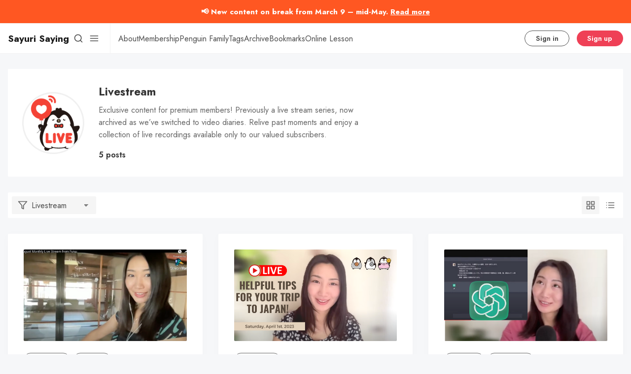

--- FILE ---
content_type: text/html; charset=utf-8
request_url: https://www.sayurisaying.com/tag/livestream/
body_size: 11945
content:
<!DOCTYPE html>
<html lang="en" data-grid-columns="3" data-color-scheme="system">
  <head>
    <meta charset="utf-8">
    <meta http-equiv="X-UA-Compatible" content="IE=edge">

    <title>Livestream - Sayuri Saying</title>

    <meta name="HandheldFriendly" content="True" />
    <meta name="viewport" content="width=device-width, initial-scale=1.0" />
    

    <link rel="preload" href="https://www.sayurisaying.com/assets/dist/app.min.js?v=aa1006cfd5" as="script">
    <link rel="preload" href="https://www.sayurisaying.com/assets/dist/app.min.css?v=aa1006cfd5" as="style">
    <link rel="preconnect" href="https://fonts.googleapis.com">
    <link rel="preconnect" href="https://fonts.gstatic.com" crossorigin>

        <link rel="preload stylesheet" href="https://fonts.googleapis.com/css2?family=Jost:wght@300;400;500;600;700;800&display=swap" 
              as="style" onload="this.onload=null;this.rel='stylesheet'" crossorigin>

        <noscript>
          <link href="https://fonts.googleapis.com/css2?family=Jost:wght@300;400;500;600;700;800&display=swap" rel="stylesheet">
        </noscript>





    <script async src="https://www.sayurisaying.com/assets/dist/app.min.js?v=aa1006cfd5"></script>

    <link rel="stylesheet" type="text/css" href="https://www.sayurisaying.com/assets/dist/app.min.css?v=aa1006cfd5" />

    <!--cssential--><style></style><!--/cssential-->

    <script>
  // Basic Config
  let CONFIG = {
    GHOST_URL: `https://www.sayurisaying.com`, 
    GHOST_KEY: ``,
    GHOST_SEARCH_IN_CONTENT: false,
    GHOST_VERSION: 'v5.0', /* Ghost version */
    GHOST_SEARCH_LIMIT: 8, /* Search result limit */
    DEFAULT_VIEW_TYPE: `grid`,
    DEFAULT_GRID_COLUMNS: 3, /* Nr of columns for post cards. Possible values 2 or 3. */
    DEFAULT_COLOR_SCHEME: `System`,
    ENABLE_COLOR_SCHEME_PICKER: true, /* Enable Color cheme picker */
    ENABLE_IMAGE_LIGHTBOX: !!`true`,
    ENABLE_SCROLL_TO_TOP: true, /* Enable Scroll Top Button */
    ENABLE_FILTER: true, /* Enable filter feature on homepage */
    ENABLE_HYPHENS: false, /* Enable hyphens */
    ENABLE_PWA: false, /* Enable PWA - Progressive Web App */
    ENABLE_STICKY_HEADER: !!``,
    ENABLE_MENU_AUTO_CLOSE: true, /* Auto close menu when clicking outside of it */
    DISQUS_SHORTNAME: 'biron-demo', /* Replace 'biron-demo' with your disqus account shortname */
    COVE_ID: '9a56f94608ec8169ab6bb801d004f591', /* To use Cove, replace the below id with your cove publication id*/
    OPEN_LINKS_IN_NEW_TAB: !!``,
  }

  // Color schemes, you can either modify the existing ones or add new ones
  const COLOR_SCHEMES = [
    {
      "id": "light",
      "name": "Light",
      "colors": {
        "primary": "var(--ghost-accent-color)",
        "secondary": "#f77a3b",
        "text": "hsl(0, 0%, 10%)",
        "text_acc_1": "hsl(0, 0%, 20%)",
        "text_acc_2": "hsl(0, 0%, 30%)",
        "text_acc_3": "hsl(0, 0%, 40%)",
        "text_reverse": "hsl(0, 0%, 90%)",
        "bg": "hsl(0, 100%, 100%)",
        "bg_body": "hsl(219,23%,97%)",
        "bg_acc_1": "hsl(0, 0%, 98%)",
        "bg_acc_2": "hsl(0, 0%, 96%)",
        "bg_acc_3": "hsl(0, 0%, 94%)",
        "bg_reverse": "hsl(0, 0%, 10%)",
        "neutral": "hsl(0, 0%, 50%)",
        "border": "hsl(0, 0%, 95%)"
      }
    },
    {
      "id": "dark",
      "name": "Dark",
      "colors": {
        "primary": "var(--ghost-accent-color)",
        "secondary": "#f77a3b",
        "text": "hsl(0, 0%, 90%)",
        "text_acc_1": "hsl(0, 0%, 80%)",
        "text_acc_2": "hsl(0, 0%, 70%)",
        "text_acc_3": "hsl(0, 0%, 60%)",
        "text_reverse": "hsl(0, 0%, 10%)",
        "bg": "hsl(0, 0%, 8%)",
        "bg_body": "hsl(0, 0%, 3%)",
        "bg_acc_1": "hsl(0, 0%, 10%)",
        "bg_acc_2": "hsl(0, 0%, 12%)",
        "bg_acc_3": "hsl(0, 0%, 15%)",
        "bg_reverse": "hsl(0, 0%, 90%)",
        "neutral": "hsl(0, 0%, 50%)",
        "border": "hsl(0, 0%, 15%)"
      }
    }, 
    {
      "id": "whitesmoke",
      "name": "Whitesmoke",
      "colors": {
        "primary": "var(--ghost-accent-color)",
        "secondary": "#f77a3b",
        "text": "hsl(34, 36%, 10%)",
        "text_acc_1": "hsl(34, 36%, 20%)",
        "text_acc_2": "hsl(34, 36%, 30%)",
        "text_acc_3": "hsl(34, 36%, 40%)",
        "text_reverse": "hsl(34, 36%, 90%)",
        "bg": "hsl(34, 36%, 96%)",
        "bg_body": "hsl(34, 36%, 93%)",
        "bg_acc_1": "hsl(34, 36%, 90%)",
        "bg_acc_2": "hsl(34, 36%, 88%)",
        "bg_acc_3": "hsl(34, 36%, 85%)",
        "bg_reverse": "hsl(34, 36%, 10%)",
        "neutral": "hsl(34, 36%, 50%)",
        "border": "hsl(34, 36%, 85%)"
      }
    }, 
    {
      "id": "midnight",
      "name": "Midnight",
      "colors": {
        "primary": "var(--ghost-accent-color)",
        "secondary": "#f77a3b",
        "text": "hsl(250, 63%, 90%)",
        "text_acc_1": "hsl(250, 63%, 85%)",
        "text_acc_2": "hsl(250, 63%, 80%)",
        "text_acc_3": "hsl(250, 63%, 75%)",
        "text_reverse": "hsl(250, 63%, 10%)",
        "bg": "hsl(250, 63%, 10%)",
        "bg_body": "hsl(250, 63%, 5%)",
        "bg_acc_1": "hsl(250, 63%, 15%)",
        "bg_acc_2": "hsl(250, 63%, 20%)",
        "bg_acc_3": "hsl(250, 63%, 25%)",
        "bg_reverse": "hsl(250, 63%, 90%)",
        "neutral": "hsl(250, 63%, 50%)",
        "border": "hsl(250, 63%, 23%)"
      }
    } 
  ];
</script>

<style>
  body {
    --global-max-width: 1280px;
    --global-radius: 2px;
    --global-radius-round: 50%;
    --global-header-position: initial;
    --global-hyphens: none; /* none / auto */
    --global-menu-icons: none;
    --global-menu-alignement: flex-start; /* flex-start / center / flex-end */
    --global-breadcrumb: none; /* none / flex */
    --global-menu-cta: flex; /* none / flex */
  }
</style>

    <script>
  // Dark/Light Theme Handling
  let preferredTheme; 
  if (CONFIG.DEFAULT_COLOR_SCHEME.toLowerCase() === 'system') {
    const preferredColorScheme = 
    ( window.matchMedia 
      && window.matchMedia('(prefers-color-scheme: dark)').matches
    ) 
    ? 'dark' 
    : 'light'
    preferredTheme = localStorage.getItem('USER_COLOR_SCHEME') || preferredColorScheme;
  } else {
    preferredTheme = localStorage.getItem('USER_COLOR_SCHEME') || CONFIG.DEFAULT_COLOR_SCHEME.toLowerCase();
  }
  document.documentElement.setAttribute('data-color-scheme', preferredTheme);

  // Grid/List View Handling
  let preferredView = localStorage.getItem('USER_VIEW_TYPE') || CONFIG.DEFAULT_VIEW_TYPE;
  document.documentElement.setAttribute('data-view-type', preferredView);

  // Grid columns setting
  document.documentElement.setAttribute('data-grid-columns', CONFIG.DEFAULT_GRID_COLUMNS);

  // =========================
  // Set Hyphens property
  // =========================
  const root = document.documentElement;
  if (CONFIG.ENABLE_HYPHENS) {
    root.style.setProperty('--global-hyphens', 'auto')
  }

  // =========================
  // Set Hyphens property
  // =========================
  if (CONFIG.ENABLE_STICKY_HEADER) {
    //root.style.setProperty('--global-header-position', 'sticky');
    document.documentElement.setAttribute('data-header', 'sticky');
  }
  
  // Global values needed
  const GLOBAL = {
    CURRENT_PAGE: parseInt('1'),
    NEXT_PAGE: parseInt(''),
    NEXT_PAGE_LINK: '',
    MAX_PAGES: parseInt('1'), 
    LAST_PAGE: `1` === `1` ? true : false,
    POSTS_PER_PAGE: parseInt('12'),
    ADD_BOOKMARK_MSG: `Saved!`,
    REMOVE_BOOKMARK_MSG: `Removed!`,
    API: ''
  }

  // Set Themes
  let style = document.createElement('style');
  style.innerHTML = `
    ${COLOR_SCHEMES.map(function(theme) { 
      return `
        html[data-color-scheme="${theme.id}"], button[data-color-scheme="${theme.id}"] {
          --color-primary: ${theme.colors.primary};
          --color-secondary: ${theme.colors.secondary};

          --color-text: ${theme.colors.text};
          --color-text-acc-1: ${theme.colors.text_acc_1};
          --color-text-acc-2: ${theme.colors.text_acc_2};
          --color-text-acc-3: ${theme.colors.text_acc_3};
          --color-text-reverse: ${theme.colors.text_reverse};

          --color-bg-body: ${theme.colors.bg_body};  
          --color-bg: ${theme.colors.bg}; 
          --color-bg-acc-1: ${theme.colors.bg_acc_1}; 
          --color-bg-acc-2: ${theme.colors.bg_acc_2}; 
          --color-bg-acc-3: ${theme.colors.bg_acc_3}; 
          --color-bg-reverse: ${theme.colors.bg_reverse};

          --color-neutral: ${theme.colors.neutral}; 
          --color-border: ${theme.colors.border};
        }
        .btn-theme-toggle{display: none}
      `.replace(/\s+/g,'');
    }).join(' ')}
  `
  document.getElementsByTagName('head')[0].appendChild(style);
</script>
    <meta name="description" content="Exclusive content for premium members! Previously a live stream series, now archived as we’ve switched to video diaries. Relive past moments and enjoy a collection of live recordings available only to our valued subscribers.">
    <link rel="icon" href="https://www.sayurisaying.com/content/images/size/w256h256/2022/10/favicon-1.png" type="image/png">
    <link rel="canonical" href="https://www.sayurisaying.com/tag/livestream/">
    <meta name="referrer" content="no-referrer-when-downgrade">
    
    <meta property="og:site_name" content="Sayuri Saying">
    <meta property="og:type" content="website">
    <meta property="og:title" content="Livestream - Sayuri Saying">
    <meta property="og:description" content="Exclusive content for premium members! Previously a live stream series, now archived as we’ve switched to video diaries. Relive past moments and enjoy a collection of live recordings available only to our valued subscribers.">
    <meta property="og:url" content="https://www.sayurisaying.com/tag/livestream/">
    <meta property="og:image" content="https://www.sayurisaying.com/content/images/2024/01/membership_icon1_150-150px-1.png">
    <meta name="twitter:card" content="summary_large_image">
    <meta name="twitter:title" content="Livestream - Sayuri Saying">
    <meta name="twitter:description" content="Exclusive content for premium members! Previously a live stream series, now archived as we’ve switched to video diaries. Relive past moments and enjoy a collection of live recordings available only to our valued subscribers.">
    <meta name="twitter:url" content="https://www.sayurisaying.com/tag/livestream/">
    <meta name="twitter:image" content="https://www.sayurisaying.com/content/images/2024/01/membership_icon1_150-150px-1.png">
    <meta property="og:image:width" content="150">
    <meta property="og:image:height" content="150">
    
    <script type="application/ld+json">
{
    "@context": "https://schema.org",
    "@type": "Series",
    "publisher": {
        "@type": "Organization",
        "name": "Sayuri Saying",
        "url": "https://www.sayurisaying.com/",
        "logo": {
            "@type": "ImageObject",
            "url": "https://www.sayurisaying.com/content/images/size/w256h256/2022/10/favicon-1.png",
            "width": 60,
            "height": 60
        }
    },
    "url": "https://www.sayurisaying.com/tag/livestream/",
    "image": {
        "@type": "ImageObject",
        "url": "https://www.sayurisaying.com/content/images/2024/01/membership_icon1_150-150px-1.png",
        "width": 150,
        "height": 150
    },
    "name": "Livestream",
    "mainEntityOfPage": "https://www.sayurisaying.com/tag/livestream/",
    "description": "Exclusive content for premium members! Previously a live stream series, now archived as we’ve switched to video diaries. Relive past moments and enjoy a collection of live recordings available only to our valued subscribers."
}
    </script>

    <meta name="generator" content="Ghost 6.16">
    <link rel="alternate" type="application/rss+xml" title="Sayuri Saying" href="https://www.sayurisaying.com/rss/">
    <script defer src="https://cdn.jsdelivr.net/ghost/portal@~2.58/umd/portal.min.js" data-i18n="true" data-ghost="https://www.sayurisaying.com/" data-key="194cf4757c97d2e67dd41e6395" data-api="https://sayuri-saying.ghost.io/ghost/api/content/" data-locale="en" crossorigin="anonymous"></script><style id="gh-members-styles">.gh-post-upgrade-cta-content,
.gh-post-upgrade-cta {
    display: flex;
    flex-direction: column;
    align-items: center;
    font-family: -apple-system, BlinkMacSystemFont, 'Segoe UI', Roboto, Oxygen, Ubuntu, Cantarell, 'Open Sans', 'Helvetica Neue', sans-serif;
    text-align: center;
    width: 100%;
    color: #ffffff;
    font-size: 16px;
}

.gh-post-upgrade-cta-content {
    border-radius: 8px;
    padding: 40px 4vw;
}

.gh-post-upgrade-cta h2 {
    color: #ffffff;
    font-size: 28px;
    letter-spacing: -0.2px;
    margin: 0;
    padding: 0;
}

.gh-post-upgrade-cta p {
    margin: 20px 0 0;
    padding: 0;
}

.gh-post-upgrade-cta small {
    font-size: 16px;
    letter-spacing: -0.2px;
}

.gh-post-upgrade-cta a {
    color: #ffffff;
    cursor: pointer;
    font-weight: 500;
    box-shadow: none;
    text-decoration: underline;
}

.gh-post-upgrade-cta a:hover {
    color: #ffffff;
    opacity: 0.8;
    box-shadow: none;
    text-decoration: underline;
}

.gh-post-upgrade-cta a.gh-btn {
    display: block;
    background: #ffffff;
    text-decoration: none;
    margin: 28px 0 0;
    padding: 8px 18px;
    border-radius: 4px;
    font-size: 16px;
    font-weight: 600;
}

.gh-post-upgrade-cta a.gh-btn:hover {
    opacity: 0.92;
}</style><script async src="https://js.stripe.com/v3/"></script>
    <script defer src="https://cdn.jsdelivr.net/ghost/sodo-search@~1.8/umd/sodo-search.min.js" data-key="194cf4757c97d2e67dd41e6395" data-styles="https://cdn.jsdelivr.net/ghost/sodo-search@~1.8/umd/main.css" data-sodo-search="https://sayuri-saying.ghost.io/" data-locale="en" crossorigin="anonymous"></script>
    
    <link href="https://www.sayurisaying.com/webmentions/receive/" rel="webmention">
    <script defer src="/public/cards.min.js?v=aa1006cfd5"></script>
    <link rel="stylesheet" type="text/css" href="/public/cards.min.css?v=aa1006cfd5">
    <script defer src="/public/comment-counts.min.js?v=aa1006cfd5" data-ghost-comments-counts-api="https://www.sayurisaying.com/members/api/comments/counts/"></script>
    <script defer src="/public/member-attribution.min.js?v=aa1006cfd5"></script>
    <script defer src="/public/ghost-stats.min.js?v=aa1006cfd5" data-stringify-payload="false" data-datasource="analytics_events" data-storage="localStorage" data-host="https://www.sayurisaying.com/.ghost/analytics/api/v1/page_hit"  tb_site_uuid="f9bd8728-3a38-4c51-8c90-cce940991776" tb_post_uuid="undefined" tb_post_type="null" tb_member_uuid="undefined" tb_member_status="undefined"></script><style>:root {--ghost-accent-color: #EF4056;}</style>
    <style>
    
div.post-sneak-peek.fading:after {
    /* pointer-events: none; */
    display:none;
}

/* ルビ有無タブのスタイル */

details summary {
    cursor: pointer;
}

details summary {
	padding: 20px 0px;
	font-size: 24px;
}
    
details rt {
    font-size: 0.6em;
}

/* タブ名 */
.tab_text_furigana::after {
    content: "Furigana";
}

.tab_text_no_furigana:after {
    content: "No Furigana"
}

.detail_summary_text::after {
    content: "Read Transcript";
}

/*タブ切り替え全体のスタイル*/
.tabs {
    margin-top: 50px;
    padding-bottom: 40px;
    margin: 0 auto;
}

/*タブのスタイル*/
.tab_item {
    width: calc(100%/2);
    height: 50px;
    border-bottom: 3px solid var(--color-primary);
    line-height: 50px;
    font-size: 16px;
    text-align: center;
    color: var(--color-tex);
    display: block;
    float: left;
    text-align: center;
    font-weight: bold;
    transition: all 0.2s ease;
}

.tab_item:hover {
    opacity: 0.75;
}

/*ラジオボタンを全て消す*/
input[name="tab_item"] {
    display: none;
}

/*タブ切り替えの中身のスタイル*/
.tab_content {
    display: none;
    padding: 15px 15px 0;
    clear: both;
    overflow: hidden;
}

.tab_content_text {
    white-space: pre-wrap;
}


/*選択されているタブのコンテンツのみを表示*/
#all:checked~#all_content,
#programming:checked~#programming_content,
#design:checked~#design_content {
    display: block;
}

/*選択されているタブのスタイルを変える*/
.tabs input:checked+.tab_item {
    background-color: var(--color-primary);
    color: #fff;
}
</style>




<!-- Google tag (gtag.js) -->
<script async src="https://www.googletagmanager.com/gtag/js?id=G-NSSV5VTKJB"></script>
<script>
  window.dataLayer = window.dataLayer || [];
  function gtag(){dataLayer.push(arguments);}
  gtag('js', new Date());

  gtag('config', 'G-NSSV5VTKJB');

  function copyToClipboard(button) {
      var text = button.nextElementSibling.innerText;
      navigator.clipboard.writeText(text).then(function() {
          alert("コピーしました！");
      }, function(err) {
          console.error('非対応のブラウザです: ', err);
      });
  }
</script>

<!-- ========== 休止告知バー 2026年5月に削除 ========== -->
<style>
  .announcement-bar {
    background: #ff5722;
    color: white;
    text-align: center;
    padding: 12px;
    font-weight: bold;
    font-size: 0.95rem;
  }
  .announcement-bar a {
    color: white;
    text-decoration: underline;
  }
</style>
  </head>
  <body class="tag-template tag-livestream">
      <header class="header">
  <div class="container">
    <div class="row">
      <div class="col-xs-12 header__left flex items-center">
<a class="header__brand" href="https://www.sayurisaying.com">            <span class="header__title m-0">Sayuri Saying</span>
</a>
        <div class="flex-1"></div>


        <button class="header__search--toggle flex-cc" data-ghost-search tabindex="0" 
          type="button" title="Search" aria-label="Search">
          <i class="icon icon-search icon--sm">
  <svg class="icon__svg">
    <use xlink:href="https://www.sayurisaying.com/assets/icons/feather-sprite.svg?v=aa1006cfd5#search"></use>
  </svg>
</i>        </button>

        <button class="header__menu--toggle flex-cc js-menu-toggle" tabindex="0" 
          type="button" title="Menu" aria-label="Menu">
          <i class="icon icon-menu icon--sm">
  <svg class="icon__svg">
    <use xlink:href="https://www.sayurisaying.com/assets/icons/feather-sprite.svg?v=aa1006cfd5#menu"></use>
  </svg>
</i>          <i class="icon icon-x icon--sm">
  <svg class="icon__svg">
    <use xlink:href="https://www.sayurisaying.com/assets/icons/feather-sprite.svg?v=aa1006cfd5#x"></use>
  </svg>
</i>        </button>
      </div>

      <div class="col-md-6 col-lg-8 header__center middle-xs flex-1" tabindex="0">
        <ul class="nav" role="menu">
    <li class="nav-about" data-test="" role="menuitem">
      <a href="https://www.sayurisaying.com/about/">
        <span>About</span>
      </a>
    </li>
    <li class="nav-membership" data-test="" role="menuitem">
      <a href="https://www.sayurisaying.com/membership/">
        <span>Membership</span>
      </a>
    </li>
    <li class="nav-penguin-family" data-test="" role="menuitem">
      <a href="https://www.sayurisaying.com/premium/">
        <span>Penguin Family</span>
      </a>
    </li>
    <li class="nav-tags" data-test="" role="menuitem">
      <a href="https://www.sayurisaying.com/tags/">
        <span>Tags</span>
      </a>
    </li>
    <li class="nav-archive" data-test="" role="menuitem">
      <a href="https://www.sayurisaying.com/archive/">
        <span>Archive</span>
      </a>
    </li>
    <li class="nav-bookmarks" data-test="" role="menuitem">
      <a href="https://www.sayurisaying.com/bookmarks/">
        <span>Bookmarks</span>
      </a>
    </li>
    <li class="nav-online-lesson" data-test="" role="menuitem">
      <a href="https://www.sayurisaying.com/lessons/">
        <span>Online Lesson</span>
      </a>
    </li>
</ul>
      </div>


      <div class="col-xs col-md-6 col-lg-4 header__right items-center content-end">
        
            <a class="signin-link" href="/signin/">Sign in</a>
            <a class="signup-link header-cta" href="/signup/">Sign up</a>
          
          <button class="header__user flex-cc m-l-sm js-member-btn non-member" 
              title="Menu" 
              aria-label="Menu">
              <i class="icon icon-user icon--sm">
  <svg class="icon__svg">
    <use xlink:href="https://www.sayurisaying.com/assets/icons/feather-sprite.svg?v=aa1006cfd5#user"></use>
  </svg>
</i>          </button>
          <div class="user-menu js-user-menu">
    <a class="signup-link" href="/signup/" tabindex="0"
      title="Sign up" aria-label="Sign up">
      <i class="icon icon-arrow-up-right icon--xs">
  <svg class="icon__svg">
    <use xlink:href="https://www.sayurisaying.com/assets/icons/feather-sprite.svg?v=aa1006cfd5#arrow-up-right"></use>
  </svg>
</i>Sign up
    </a>
    <a class="signin-link" href="/signin/" tabindex="0"
      title="Sign in" aria-label="Sign in">
      <i class="icon icon-log-in icon--xs">
  <svg class="icon__svg">
    <use xlink:href="https://www.sayurisaying.com/assets/icons/feather-sprite.svg?v=aa1006cfd5#log-in"></use>
  </svg>
</i>Sign in
    </a>
</div>      </div>
    </div>
  </div>
</header>
      <nav class="menu js-menu">
  <ul class="nav" role="menu">
    <li class="nav-about" data-test="" role="menuitem">
      <a href="https://www.sayurisaying.com/about/">
          <i class="icon icon-about icon--sm">
  <svg class="icon__svg">
    <use xlink:href="https://www.sayurisaying.com/assets/icons/menu-icons.svg?v=aa1006cfd5#about"></use>
  </svg>
</i>        <span>About</span>
      </a>
    </li>
    <li class="nav-membership" data-test="" role="menuitem">
      <a href="https://www.sayurisaying.com/membership/">
          <i class="icon icon-membership icon--sm">
  <svg class="icon__svg">
    <use xlink:href="https://www.sayurisaying.com/assets/icons/menu-icons.svg?v=aa1006cfd5#membership"></use>
  </svg>
</i>        <span>Membership</span>
      </a>
    </li>
    <li class="nav-penguin-family" data-test="" role="menuitem">
      <a href="https://www.sayurisaying.com/premium/">
          <i class="icon icon-penguin-family icon--sm">
  <svg class="icon__svg">
    <use xlink:href="https://www.sayurisaying.com/assets/icons/menu-icons.svg?v=aa1006cfd5#penguin-family"></use>
  </svg>
</i>        <span>Penguin Family</span>
      </a>
    </li>
    <li class="nav-tags" data-test="" role="menuitem">
      <a href="https://www.sayurisaying.com/tags/">
          <i class="icon icon-tags icon--sm">
  <svg class="icon__svg">
    <use xlink:href="https://www.sayurisaying.com/assets/icons/menu-icons.svg?v=aa1006cfd5#tags"></use>
  </svg>
</i>        <span>Tags</span>
      </a>
    </li>
    <li class="nav-archive" data-test="" role="menuitem">
      <a href="https://www.sayurisaying.com/archive/">
          <i class="icon icon-archive icon--sm">
  <svg class="icon__svg">
    <use xlink:href="https://www.sayurisaying.com/assets/icons/menu-icons.svg?v=aa1006cfd5#archive"></use>
  </svg>
</i>        <span>Archive</span>
      </a>
    </li>
    <li class="nav-bookmarks" data-test="" role="menuitem">
      <a href="https://www.sayurisaying.com/bookmarks/">
          <i class="icon icon-bookmarks icon--sm">
  <svg class="icon__svg">
    <use xlink:href="https://www.sayurisaying.com/assets/icons/menu-icons.svg?v=aa1006cfd5#bookmarks"></use>
  </svg>
</i>        <span>Bookmarks</span>
      </a>
    </li>
    <li class="nav-online-lesson" data-test="" role="menuitem">
      <a href="https://www.sayurisaying.com/lessons/">
          <i class="icon icon-online-lesson icon--sm">
  <svg class="icon__svg">
    <use xlink:href="https://www.sayurisaying.com/assets/icons/menu-icons.svg?v=aa1006cfd5#online-lesson"></use>
  </svg>
</i>        <span>Online Lesson</span>
      </a>
    </li>
</ul>

    <ul class="nav" role="menu">
    <li class="nav-contact" data-test="" role="menuitem">
      <a href="https://www.sayurisaying.com/contact/">
          <i class="icon icon-contact icon--sm">
  <svg class="icon__svg">
    <use xlink:href="https://www.sayurisaying.com/assets/icons/menu-icons.svg?v=aa1006cfd5#contact"></use>
  </svg>
</i>        <span>Contact</span>
      </a>
    </li>
    <li class="nav-support-my-work" data-test="" role="menuitem">
      <a href="https://www.sayurisaying.com/#/portal/support">
          <i class="icon icon-support-my-work icon--sm">
  <svg class="icon__svg">
    <use xlink:href="https://www.sayurisaying.com/assets/icons/menu-icons.svg?v=aa1006cfd5#support-my-work"></use>
  </svg>
</i>        <span>Support My Work</span>
      </a>
    </li>
</ul>
  
  <span class="flex-1"></span>

      <div class="p">
    <div class="menu-cta">
        <img class="lazyload menu-cta__icon"
          data-src="/content/images/size/w100/2022/10/favicon-1.png"
          src="/content/images/size/w30/2022/10/favicon-1.png"
          alt="Sayuri Saying"/>
      <div class="menu-cta__headline">Unlock full access to see the entire library by subscribing to a paid plan.</div>
      <a class="btn btn--xs btn--dark" href="/signup/">Sign up</a>
    </div>
  </div>

  <a href="/bookmarks/" class="btn-toggle btn-bookmarks" tabindex="0"
      title="Bookmarks" aria-label="Bookmarks">
    <span class="btn-toggle-icons">
      <i class="icon icon-bookmark icon--xs">
  <svg class="icon__svg">
    <use xlink:href="https://www.sayurisaying.com/assets/icons/feather-sprite.svg?v=aa1006cfd5#bookmark"></use>
  </svg>
</i>    </span>
    <span>Bookmarks</span>
  </a>

    <button class="btn-toggle btn-view-toggle js-view-toggle" tabindex="0" 
      title="View Toggle" aria-label="View Toggle">
      <span class="btn-toggle-icons">
        <i class="icon icon-grid icon--xs">
  <svg class="icon__svg">
    <use xlink:href="https://www.sayurisaying.com/assets/icons/feather-sprite.svg?v=aa1006cfd5#grid"></use>
  </svg>
</i>        <i class="icon icon-list icon--xs">
  <svg class="icon__svg">
    <use xlink:href="https://www.sayurisaying.com/assets/icons/feather-sprite.svg?v=aa1006cfd5#list"></use>
  </svg>
</i>      </span>
      <span>View</span>
    </button>

  <button class="btn-toggle btn-theme-toggle js-theme-toggle" tabindex="0" 
    title="Theme color scheme" aria-label="Theme color scheme">
    <span class="btn-toggle-icons">
      <i class="icon icon-settings icon--xs">
  <svg class="icon__svg">
    <use xlink:href="https://www.sayurisaying.com/assets/icons/feather-sprite.svg?v=aa1006cfd5#settings"></use>
  </svg>
</i>    </span>
    <span>Theme</span>
  </button>

  <div class="color-scheme-picker js-color-scheme-picker">
</div>

<template class="js-color-scheme-template">
  <button class="color-scheme w-100 js-color-scheme" data-color-scheme="">
    <span class="color-scheme__name flex-1 text-left"></span>
    <span class="color-scheme__color bg-primary"></span>
    <span class="color-scheme__color bg-secondary"></span>
    <span class="color-scheme__color bg-default"></span>
    <span class="color-scheme__color bg-text"></span>
  </button>
</template>

</nav>
    <main class="main">
      
<div class="container wrapper">
    <div class="section hero">
      <div class="card tag-card p-lg is-hero" 
  >
      <div class="tag-card__media flex">
        <img class="lazyload tag-card__img"
          data-srcset="/content/images/size/w100/2024/01/membership_icon1_150-150px-1.png 100w,
                  /content/images/size/w300/2024/01/membership_icon1_150-150px-1.png 300w"
          srcset="[data-uri]"
          data-sizes="auto"
          data-src="/content/images/size/w100/2024/01/membership_icon1_150-150px-1.png"
          src="/content/images/size/w30/2024/01/membership_icon1_150-150px-1.png"
          alt="Livestream"
        />
    </div>

  <div class="tag-card__content text-acc-1">
      <h1 class="tag-card__title m-b-sm">Livestream</h1>
      <div class="tag-card__descr text-acc-3">Exclusive content for premium members! Previously a live stream series, now archived as we’ve switched to video diaries. Relive past moments and enjoy a collection of live recordings available only to our valued subscribers.</div>
      <div class="tag-card__count m-t fw-600">
        5 posts
      </div>
  </div>
</div>
    </div>

    <div class="section main-content">
      <div class="filter-bar flex flex-cc m-b-lg p-sm">
  <div class="filter-btn flex items-center">
    <select name="tags" id="select-tags" class="filter-select js-filter-btn">
      <option value="/" >Show all</option>
        <option value="/tag/livestream" selected>Livestream</option>
          <option value="/tag/podcast">Podcast</option>
          <option value="/tag/everyday-life">Everyday Life</option>
          <option value="/tag/culture">Culture</option>
          <option value="/tag/conversation">Conversation</option>
          <option value="/tag/travel">Travel</option>
          <option value="/tag/people">People</option>
          <option value="/tag/food">Food</option>
          <option value="/tag/lab">Lab</option>
          <option value="/tag/nature">Nature</option>
    </select>
    <label for="select-tags">
      <i class="icon icon-filter icon--sm">
  <svg class="icon__svg">
    <use xlink:href="https://www.sayurisaying.com/assets/icons/feather-sprite.svg?v=aa1006cfd5#filter"></use>
  </svg>
</i>      <span class="filter-text flex-1 p-l-sm fw-500 text-acc-2 js-filter-text">Latest posts</span>
    </label>

  </div>

  <span class="flex-1"></span>

  <button class="btn--grid p-sm m-r-xs js-grid-btn" 
    aria-label="Grid" title="Grid">
    <i class="icon icon-grid icon--sm">
  <svg class="icon__svg">
    <use xlink:href="https://www.sayurisaying.com/assets/icons/feather-sprite.svg?v=aa1006cfd5#grid"></use>
  </svg>
</i>  </button>
  <button class="btn--list p-sm js-list-btn" 
    aria-label="List" title="List">
    <i class="icon icon-list icon--sm">
  <svg class="icon__svg">
    <use xlink:href="https://www.sayurisaying.com/assets/icons/feather-sprite.svg?v=aa1006cfd5#list"></use>
  </svg>
</i>  </button>
</div>


      <div class="grid grid-col-3 post-feed js-post-feed">
          <article class="card post-card post tag-livestream tag-study js-post-card"> 

      <a class="post-card__media" href="/monthly-live-archive-journey-through-fukui-room-tour-language-learning-fun/" title="Monthly Live Archive: Journey Through Fukui - Room Tour &amp; Language Learning Fun!" aria-label="Monthly Live Archive: Journey Through Fukui - Room Tour &amp; Language Learning Fun!">
        <img class="lazyload post-card__img"
          data-srcset="/content/images/size/w300/2023/09/----------2023-09-03-13.42.22.png 300w,
                  /content/images/size/w600/2023/09/----------2023-09-03-13.42.22.png 600w"
          srcset="[data-uri]"
          data-sizes="auto"
          data-src="/content/images/size/w300/2023/09/----------2023-09-03-13.42.22.png"
          src="/content/images/size/w30/2023/09/----------2023-09-03-13.42.22.png"
          alt="Monthly Live Archive: Journey Through Fukui - Room Tour &amp; Language Learning Fun!"
        />
      </a>

  <div class="post-card__content">
      <div class="tag-list flex flex-wrap m-b-sm">
          <a class="tag-livestream tag-list__item m-r-sm" 
            href="/tag/livestream/" aria-label="Livestream">
            Livestream
          </a>
          <a class="tag-study tag-list__item m-r-sm has-accent flex flex-cc" 
            href="/tag/study/" aria-label="Study">
            <span class="tag-list__item--accent" style="background-color: #607D8B"></span>Study
          </a>
      </div>

    <h2 class="post-card__title">
      <a href="/monthly-live-archive-journey-through-fukui-room-tour-language-learning-fun/" aria-label="Monthly Live Archive: Journey Through Fukui - Room Tour &amp; Language Learning Fun!">Monthly Live Archive: Journey Through Fukui - Room Tour &amp; Language Learning Fun!</a>
    </h2>

    <div class="post-card__details flex items-center m-b">
      <span class="visibility m-r">paid</span>
      <span class="m-r fw-400">&ndash;</span>
      <span class="read-time">3 min read</span>
      
    </div>

    <div class="post-card__exc m-b">
        2023年8月のライブ配信です 
    </div>

    <div class="flex-1"></div>

    <div class="post-card__ftr">      
      <time datetime="2023-09-08" class="post-card__date flex-1">
        Sep 8, 2023
      </time>

      <div class="author-mini flex items-center">
          <a href="/author/sayuri/" class="author-mini__item has-img  nr-1" 
            title="Sayuri Saying" aria-label="Sayuri Saying">
            <span class="author-mini__tooltip">Sayuri Saying</span>
              <img 
                class="lazyload author-mini__img" 
                data-sizes="auto"
                data-src="/content/images/size/w100/2022/10/profilepic.png" 
                src="/content/images/size/w30/2022/10/profilepic.png" 
                alt="Sayuri Saying" 
              />
          </a>
      </div>
    </div>
  </div>

</article>          <article class="card post-card post tag-livestream js-post-card"> 

      <a class="post-card__media" href="/live-stream-helpful-tips-for-your-trip-to-japan/" title="Live stream | Helpful tips for your trip to Japan!" aria-label="Live stream | Helpful tips for your trip to Japan!">
        <img class="lazyload post-card__img"
          data-srcset="/content/images/size/w300/2023/04/Helpful-tips-for-your-trip-to-Japan-.png 300w,
                  /content/images/size/w600/2023/04/Helpful-tips-for-your-trip-to-Japan-.png 600w"
          srcset="[data-uri]"
          data-sizes="auto"
          data-src="/content/images/size/w300/2023/04/Helpful-tips-for-your-trip-to-Japan-.png"
          src="/content/images/size/w30/2023/04/Helpful-tips-for-your-trip-to-Japan-.png"
          alt="Live stream | Helpful tips for your trip to Japan!"
        />
      </a>

  <div class="post-card__content">
      <div class="tag-list flex flex-wrap m-b-sm">
          <a class="tag-livestream tag-list__item m-r-sm" 
            href="/tag/livestream/" aria-label="Livestream">
            Livestream
          </a>
      </div>

    <h2 class="post-card__title">
      <a href="/live-stream-helpful-tips-for-your-trip-to-japan/" aria-label="Live stream | Helpful tips for your trip to Japan!">Live stream | Helpful tips for your trip to Japan!</a>
    </h2>

    <div class="post-card__details flex items-center m-b">
      <span class="visibility m-r">paid</span>
      <span class="m-r fw-400">&ndash;</span>
      <span class="read-time">1 min read</span>
      
    </div>

    <div class="post-card__exc m-b">
        これから日本に旅行する人に役立つ情報をライブで共有しました。私の生徒さん/ブログ読者さんに記事を書いてもらいました。英語バージョンも用意してくれたので、日本語と英語を見比べながら理解してみてください。 
    </div>

    <div class="flex-1"></div>

    <div class="post-card__ftr">      
      <time datetime="2023-03-29" class="post-card__date flex-1">
        Mar 29, 2023
      </time>

      <div class="author-mini flex items-center">
          <a href="/author/sayuri/" class="author-mini__item has-img  nr-1" 
            title="Sayuri Saying" aria-label="Sayuri Saying">
            <span class="author-mini__tooltip">Sayuri Saying</span>
              <img 
                class="lazyload author-mini__img" 
                data-sizes="auto"
                data-src="/content/images/size/w100/2022/10/profilepic.png" 
                src="/content/images/size/w30/2022/10/profilepic.png" 
                alt="Sayuri Saying" 
              />
          </a>
      </div>
    </div>
  </div>

</article>          <article class="card post-card post tag-travel tag-livestream tag-hash-video js-post-card"> 

      <a class="post-card__media" href="/mols202302/" title="February 2023 Members Only Live Streaming: Trip Planning Tips Using ChatGPT" aria-label="February 2023 Members Only Live Streaming: Trip Planning Tips Using ChatGPT">
        <img class="lazyload post-card__img"
          data-srcset="/content/images/size/w300/2023/02/Feb-Live.png 300w,
                  /content/images/size/w600/2023/02/Feb-Live.png 600w"
          srcset="[data-uri]"
          data-sizes="auto"
          data-src="/content/images/size/w300/2023/02/Feb-Live.png"
          src="/content/images/size/w30/2023/02/Feb-Live.png"
          alt="February 2023 Members Only Live Streaming: Trip Planning Tips Using ChatGPT"
        />
      </a>

  <div class="post-card__content">
      <div class="tag-list flex flex-wrap m-b-sm">
          <a class="tag-travel tag-list__item m-r-sm has-accent flex flex-cc" 
            href="/tag/travel/" aria-label="Travel">
            <span class="tag-list__item--accent" style="background-color: #03A9F4"></span>Travel
          </a>
          <a class="tag-livestream tag-list__item m-r-sm" 
            href="/tag/livestream/" aria-label="Livestream">
            Livestream
          </a>
      </div>

    <h2 class="post-card__title">
      <a href="/mols202302/" aria-label="February 2023 Members Only Live Streaming: Trip Planning Tips Using ChatGPT">February 2023 Members Only Live Streaming: Trip Planning Tips Using ChatGPT</a>
    </h2>

    <div class="post-card__details flex items-center m-b">
      <span class="visibility m-r">paid</span>
      <span class="m-r fw-400">&ndash;</span>
      <span class="read-time">9 min read</span>
      
    </div>

    <div class="post-card__exc m-b">
        メンバーさん限定のライブ配信をしました。 
    </div>

    <div class="flex-1"></div>

    <div class="post-card__ftr">      
      <time datetime="2023-02-26" class="post-card__date flex-1">
        Feb 26, 2023
      </time>

      <div class="author-mini flex items-center">
          <a href="/author/sayuri/" class="author-mini__item has-img  nr-1" 
            title="Sayuri Saying" aria-label="Sayuri Saying">
            <span class="author-mini__tooltip">Sayuri Saying</span>
              <img 
                class="lazyload author-mini__img" 
                data-sizes="auto"
                data-src="/content/images/size/w100/2022/10/profilepic.png" 
                src="/content/images/size/w30/2022/10/profilepic.png" 
                alt="Sayuri Saying" 
              />
          </a>
      </div>
    </div>
  </div>

</article>          <article class="card post-card post tag-conversation tag-livestream tag-people js-post-card"> 

      <a class="post-card__media" href="/stream-moshimoshi/" title="Moshi Moshi Talk" aria-label="Moshi Moshi Talk">
        <img class="lazyload post-card__img"
          data-srcset="/content/images/size/w300/2022/11/moshimoshitalk-2.png 300w,
                  /content/images/size/w600/2022/11/moshimoshitalk-2.png 600w"
          srcset="[data-uri]"
          data-sizes="auto"
          data-src="/content/images/size/w300/2022/11/moshimoshitalk-2.png"
          src="/content/images/size/w30/2022/11/moshimoshitalk-2.png"
          alt="Moshi Moshi Talk"
        />
      </a>

  <div class="post-card__content">
      <div class="tag-list flex flex-wrap m-b-sm">
          <a class="tag-conversation tag-list__item m-r-sm has-accent flex flex-cc" 
            href="/tag/conversation/" aria-label="Conversation">
            <span class="tag-list__item--accent" style="background-color: #E91E63"></span>Conversation
          </a>
          <a class="tag-livestream tag-list__item m-r-sm" 
            href="/tag/livestream/" aria-label="Livestream">
            Livestream
          </a>
          <a class="tag-people tag-list__item has-accent flex flex-cc" 
            href="/tag/people/" aria-label="People">
            <span class="tag-list__item--accent" style="background-color: #FF9800"></span>People
          </a>
      </div>

    <h2 class="post-card__title">
      <a href="/stream-moshimoshi/" aria-label="Moshi Moshi Talk">Moshi Moshi Talk</a>
    </h2>

    <div class="post-card__details flex items-center m-b">
      <span class="visibility m-r">paid</span>
      <span class="m-r fw-400">&ndash;</span>
      <span class="read-time">1 min read</span>
      
    </div>

    <div class="post-card__exc m-b">
        Full video is for available for penguin members! もしもしゆうすけさんの独演会 
    </div>

    <div class="flex-1"></div>

    <div class="post-card__ftr">      
      <time datetime="2022-11-24" class="post-card__date flex-1">
        Nov 24, 2022
      </time>

      <div class="author-mini flex items-center">
          <a href="/author/sayuri/" class="author-mini__item has-img  nr-1" 
            title="Sayuri Saying" aria-label="Sayuri Saying">
            <span class="author-mini__tooltip">Sayuri Saying</span>
              <img 
                class="lazyload author-mini__img" 
                data-sizes="auto"
                data-src="/content/images/size/w100/2022/10/profilepic.png" 
                src="/content/images/size/w30/2022/10/profilepic.png" 
                alt="Sayuri Saying" 
              />
          </a>
      </div>
    </div>
  </div>

</article>          <article class="card post-card post tag-conversation tag-culture tag-livestream tag-hash-video tag-study js-post-card"> 

      <a class="post-card__media" href="/ask-peter/" title="Ask Peter" aria-label="Ask Peter">
        <img class="lazyload post-card__img"
          data-srcset="https://images.unsplash.com/photo-1619983081563-430f63602796?crop&#x3D;entropy&amp;cs&#x3D;tinysrgb&amp;fit&#x3D;max&amp;fm&#x3D;jpg&amp;ixid&#x3D;MnwxMTc3M3wwfDF8c2VhcmNofDN8fG11c2ljfGVufDB8fHx8MTY2OTY3NDkxNQ&amp;ixlib&#x3D;rb-4.0.3&amp;q&#x3D;80&amp;w&#x3D;300 300w,
                  https://images.unsplash.com/photo-1619983081563-430f63602796?crop&#x3D;entropy&amp;cs&#x3D;tinysrgb&amp;fit&#x3D;max&amp;fm&#x3D;jpg&amp;ixid&#x3D;MnwxMTc3M3wwfDF8c2VhcmNofDN8fG11c2ljfGVufDB8fHx8MTY2OTY3NDkxNQ&amp;ixlib&#x3D;rb-4.0.3&amp;q&#x3D;80&amp;w&#x3D;600 600w"
          srcset="[data-uri]"
          data-sizes="auto"
          data-src="https://images.unsplash.com/photo-1619983081563-430f63602796?crop&#x3D;entropy&amp;cs&#x3D;tinysrgb&amp;fit&#x3D;max&amp;fm&#x3D;jpg&amp;ixid&#x3D;MnwxMTc3M3wwfDF8c2VhcmNofDN8fG11c2ljfGVufDB8fHx8MTY2OTY3NDkxNQ&amp;ixlib&#x3D;rb-4.0.3&amp;q&#x3D;80&amp;w&#x3D;300"
          src="https://images.unsplash.com/photo-1619983081563-430f63602796?crop&#x3D;entropy&amp;cs&#x3D;tinysrgb&amp;fit&#x3D;max&amp;fm&#x3D;jpg&amp;ixid&#x3D;MnwxMTc3M3wwfDF8c2VhcmNofDN8fG11c2ljfGVufDB8fHx8MTY2OTY3NDkxNQ&amp;ixlib&#x3D;rb-4.0.3&amp;q&#x3D;80&amp;w&#x3D;30"
          alt="Ask Peter"
        />
      </a>

  <div class="post-card__content">
      <div class="tag-list flex flex-wrap m-b-sm">
          <a class="tag-conversation tag-list__item m-r-sm has-accent flex flex-cc" 
            href="/tag/conversation/" aria-label="Conversation">
            <span class="tag-list__item--accent" style="background-color: #E91E63"></span>Conversation
          </a>
          <a class="tag-culture tag-list__item m-r-sm has-accent flex flex-cc" 
            href="/tag/culture/" aria-label="Culture">
            <span class="tag-list__item--accent" style="background-color: #FFEB3B"></span>Culture
          </a>
          <a class="tag-livestream tag-list__item" 
            href="/tag/livestream/" aria-label="Livestream">
            Livestream
          </a>
      </div>

    <h2 class="post-card__title">
      <a href="/ask-peter/" aria-label="Ask Peter">Ask Peter</a>
    </h2>

    <div class="post-card__details flex items-center m-b">
      <span class="visibility m-r">tiers</span>
      <span class="m-r fw-400">&ndash;</span>
      <span class="read-time"></span>
      
    </div>

    <div class="post-card__exc m-b">
        JLPT N1合格、ペラペラのピーターさんにいろいろ聞きました！日本のカルチャー、サブカルチャーのことをよく知っています。 
    </div>

    <div class="flex-1"></div>

    <div class="post-card__ftr">      
      <time datetime="2021-07-09" class="post-card__date flex-1">
        Jul 9, 2021
      </time>

      <div class="author-mini flex items-center">
          <a href="/author/sayuri/" class="author-mini__item has-img  nr-1" 
            title="Sayuri Saying" aria-label="Sayuri Saying">
            <span class="author-mini__tooltip">Sayuri Saying</span>
              <img 
                class="lazyload author-mini__img" 
                data-sizes="auto"
                data-src="/content/images/size/w100/2022/10/profilepic.png" 
                src="/content/images/size/w30/2022/10/profilepic.png" 
                alt="Sayuri Saying" 
              />
          </a>
      </div>
    </div>
  </div>

</article>      </div>

      <div class="col-xs-12 center-xs m-t-lg">
        <button class="btn btn--wide btn--rounded btn--shadow btn--brand js-load-more">
          Load more posts
        </button>
      </div>
    </div>
</div>
    </main>

      <footer class="footer">
  <div class="container wrapper">
      <div class="footer__sub p-t-xl p-b-xl border-bottom-1">
        <div class="row">
          <div class="col-xs-12 col-md-6 footer__sub-text">
            <span class="m-b-0">Ready to get started now?</span>
            <div>Subscribe to get access to premium content or contact us if you have any questions.</div>
          </div>
          <div class="col-xs-12 col-md-6">
            <div class="flex footer__sub-action">
              <a href="/membership/" class="btn btn--brand btn--rounded m-r">Subscribe</a>
              <a href="/contact/" class="btn btn--bordered btn--rounded">Contact us</a>
            </div>
          </div>
        </div>
      </div>

    <div class="footer__top p-t-lg p-b border-bottom-1 text-acc-1">
      <div class="row">
        <div class="col-xs-12 col-md-4 m-b-sm">
          <div class="footer__title">Sayuri Saying</div>
          <div class="m-b text-acc-3">Get your daily dose of Japanese language learning with Sayuri!</div>
          <div class="social flex">
</div>
        </div>
        <div class="col-xs-12 col-md-2 m-b-sm">
        </div>
        <div class="col-xs-12 col-md-2 m-b-sm">
          <div class="footer__title">Navigation</div>
          <ul class="nav" role="menu">
    <li class="nav-about" data-test="" role="menuitem">
      <a href="https://www.sayurisaying.com/about/">
        <span>About</span>
      </a>
    </li>
    <li class="nav-membership" data-test="" role="menuitem">
      <a href="https://www.sayurisaying.com/membership/">
        <span>Membership</span>
      </a>
    </li>
    <li class="nav-penguin-family" data-test="" role="menuitem">
      <a href="https://www.sayurisaying.com/premium/">
        <span>Penguin Family</span>
      </a>
    </li>
    <li class="nav-tags" data-test="" role="menuitem">
      <a href="https://www.sayurisaying.com/tags/">
        <span>Tags</span>
      </a>
    </li>
    <li class="nav-archive" data-test="" role="menuitem">
      <a href="https://www.sayurisaying.com/archive/">
        <span>Archive</span>
      </a>
    </li>
    <li class="nav-bookmarks" data-test="" role="menuitem">
      <a href="https://www.sayurisaying.com/bookmarks/">
        <span>Bookmarks</span>
      </a>
    </li>
    <li class="nav-online-lesson" data-test="" role="menuitem">
      <a href="https://www.sayurisaying.com/lessons/">
        <span>Online Lesson</span>
      </a>
    </li>
</ul>
        </div>
        <div class="col-xs-12 col-md-2 m-b-sm">
            <div class="footer__title">Quick links</div>
            <ul class="nav" role="menu">
    <li class="nav-contact" data-test="" role="menuitem">
      <a href="https://www.sayurisaying.com/contact/">
        <span>Contact</span>
      </a>
    </li>
    <li class="nav-support-my-work" data-test="" role="menuitem">
      <a href="https://www.sayurisaying.com/#/portal/support">
        <span>Support My Work</span>
      </a>
    </li>
</ul>
        </div>
        <div class="col-xs-12 col-md-2 m-b-sm">
          <div class="footer__title">Tags</div>
            <div class="footer__tags text-acc-3 flex flex-col m-b">
                <a href="/tag/podcast/">Podcast</a>
                <a href="/tag/everyday-life/">Everyday Life</a>
                <a href="/tag/culture/">Culture</a>
                <a href="/tag/conversation/">Conversation</a>
            </div>
        </div>
      </div>
    </div>

    <div class="footer__bottom text-center">
      <span>&copy;2026&nbsp;<a href="https://www.sayurisaying.com">Sayuri Saying</a>.</span>
      <span>Published with&nbsp;<a href="https://ghost.org">Ghost</a> &&nbsp;<a href="https://brightthemes.com/themes/dashi/">Dashi</a>.</span>
    </div>
  </div>
</footer>
      <button class="btn-toggle-round scroll-top js-scroll-top"
  type="button" title="Scroll to top" aria-label="Scroll to top">
  <svg class="progress-circle" width="100%" height="100%" viewBox="-1 -1 102 102">
    <path d="M50,1 a49,49 0 0,1 0,98 a49,49 0 0,1 0,-98"/>
  </svg>
  <i class="icon icon-arrow-up">
  <svg class="icon__svg">
    <use xlink:href="https://www.sayurisaying.com/assets/icons/feather-sprite.svg?v=aa1006cfd5#arrow-up"></use>
  </svg>
</i></button>

    
    

    <div class="notifications">
  <a tabindex="0" class="notify notify-signup js-notify-close" 
    href="javascript:;" data-class="signup-success">
    <div class="container wrapper flex flex-cc">
      <div class="notify__msg flex-1">Great! Next, complete checkout for full access to Sayuri Saying.</div> 
      <span class="notify__close"><i class="icon icon-x icon--xs">
  <svg class="icon__svg">
    <use xlink:href="https://www.sayurisaying.com/assets/icons/feather-sprite.svg?v=aa1006cfd5#x"></use>
  </svg>
</i></span>
    </div>
  </a>

  <a tabindex="0" class="notify notify-signin js-notify-close" 
    href="javascript:;" data-class="signin-success">
    <div class="container wrapper flex flex-cc">
      <div class="notify__msg flex-1">Welcome back! You&#x27;ve successfully signed in.</div> 
      <span class="notify__close"><i class="icon icon-x icon--xs">
  <svg class="icon__svg">
    <use xlink:href="https://www.sayurisaying.com/assets/icons/feather-sprite.svg?v=aa1006cfd5#x"></use>
  </svg>
</i></span>
    </div>
  </a>

  <a tabindex="0" class="notify notify-subscribe js-notify-close" 
    href="javascript:;" data-class="subscribe-success">
    <div class="container wrapper flex flex-cc">
      <div class="notify__msg flex-1">You&#x27;ve successfully subscribed to Sayuri Saying.</div> 
      <span class="notify__close"><i class="icon icon-x icon--xs">
  <svg class="icon__svg">
    <use xlink:href="https://www.sayurisaying.com/assets/icons/feather-sprite.svg?v=aa1006cfd5#x"></use>
  </svg>
</i></span>
    </div>
  </a>

  <a tabindex="0" class="notify notify-checkout js-notify-close" 
    href="javascript:;" data-class="checkout-success">
    <div class="container wrapper flex flex-cc">
      <div class="notify__msg flex-1">Success! Your account is fully activated, you now have access to all content.</div> 
      <span class="notify__close"><i class="icon icon-x icon--xs">
  <svg class="icon__svg">
    <use xlink:href="https://www.sayurisaying.com/assets/icons/feather-sprite.svg?v=aa1006cfd5#x"></use>
  </svg>
</i></span>
    </div>
  </a>

  <a tabindex="0" class="notify notify-billing-success js-notify-close" 
    href="javascript:;" data-class="billing-success">
    <div class="container wrapper flex flex-cc">
      <div class="notify__msg flex-1">Success! Your billing info has been updated.</div> 
      <span class="notify__close"><i class="icon icon-x icon--xs">
  <svg class="icon__svg">
    <use xlink:href="https://www.sayurisaying.com/assets/icons/feather-sprite.svg?v=aa1006cfd5#x"></use>
  </svg>
</i></span>
    </div>
  </a>

  <a tabindex="0" class="notify notify-billing-cancel js-notify-close" 
    href="javascript:;" data-class="billing-cancel">
    <div class="container wrapper flex flex-cc">
      <div class="notify__msg flex-1">Your billing was not updated.</div> 
      <span class="notify__close"><i class="icon icon-x icon--xs">
  <svg class="icon__svg">
    <use xlink:href="https://www.sayurisaying.com/assets/icons/feather-sprite.svg?v=aa1006cfd5#x"></use>
  </svg>
</i></span>
    </div>
  </a>
</div>


    <script>
      if (CONFIG.ENABLE_PWA && 'serviceWorker' in navigator) {
        window.addEventListener('load', function() {
          navigator.serviceWorker.register('/sw.js');
        });
      }
    </script>

      <script>
    CONFIG.ENABLE_FILTER ? document.querySelector('.js-filter-btn').classList.add('is-active') 
                        : document.querySelector('.js-filter-text').classList.add('is-active');

    if (CONFIG.ENABLE_FILTER) {
      const options = [];

      document.querySelectorAll('#select-tags > option').forEach(function(option) {
        options.includes(option.value) ? option.remove() : options.push(option.value); 
      });
    }
  </script>

  <script>
    if (CONFIG.ENABLE_COLOR_SCHEME_PICKER && 'content' in document.createElement('template')) {
      const themeButton = document.querySelector('.js-theme-toggle');
      themeButton ? themeButton.classList.add('is-visible') : '';

      let colorSchemePicker = document.querySelector('.js-color-scheme-picker');
      let colorSchemeTemplate = document.querySelector('.js-color-scheme-template');

      COLOR_SCHEMES.map(function(theme) { 
        var colorSchemeBtn = colorSchemeTemplate.content.cloneNode(true).querySelector('button');
        colorSchemeBtn.setAttribute('data-color-scheme', theme.id);
        colorSchemeBtn.querySelector('.color-scheme__name').textContent = theme.name;
        colorSchemePicker.appendChild(colorSchemeBtn);
      }).join(' ')
    } 

    const colorSchemeBtns = document.querySelectorAll('.js-color-scheme');
    colorSchemeBtns.forEach(function(colorSchemeBtn) {
      colorSchemeBtn.onclick = function(event) {
        setColorScheme(event.currentTarget.getAttribute('data-color-scheme'));
      }
    })
  </script>

  <script>
    const scrollTop = document.querySelector('.js-scroll-top');

    if (scrollTop && CONFIG.ENABLE_SCROLL_TO_TOP) {
      const progressPath = document.querySelector('.scroll-top path');
      const pathLength = progressPath.getTotalLength();
      progressPath.style.transition = progressPath.style.WebkitTransition = 'none';
      progressPath.style.strokeDasharray = `${pathLength} ${pathLength}`;
      progressPath.style.strokeDashoffset = pathLength;
      progressPath.getBoundingClientRect();
      progressPath.style.transition = progressPath.style.WebkitTransition = 'stroke-dashoffset 10ms linear';		
      const updateProgress = function() {
        const scroll = window.scrollY || window.scrollTop || document.documentElement.scrollTop;
    
        const docHeight = Math.max(
          document.body.scrollHeight, document.documentElement.scrollHeight,
          document.body.offsetHeight, document.documentElement.offsetHeight,
          document.body.clientHeight, document.documentElement.clientHeight
        );
    
        const windowHeight = Math.max(document.documentElement.clientHeight, window.innerHeight || 0);
    
        const height = docHeight - windowHeight;
        var progress = pathLength - (scroll * pathLength / height);
        progressPath.style.strokeDashoffset = progress;
      }
    
      updateProgress();
      const offset = 60;

      window.addEventListener('scroll', function(event) {
        updateProgress();
        
        //Scroll back to top
        const scrollPos = window.scrollY || window.scrollTop || document.getElementsByTagName('html')[0].scrollTop;
        scrollPos > offset ? scrollTop.classList.add('is-active') : scrollTop.classList.remove('is-active');
      
      }, false);
    }
  </script>

  <script>
    // Give the parameter a variable name
    const action = getParameterByName('action');
    const stripe = getParameterByName('stripe');

    switch (action) {
      case 'subscribe':
        document.body.classList.add('subscribe-success')
        break;
      case 'signup': 
        // window.location = '/signup/?action=checkout';
        break;
      case 'checkout':
        document.body.classList.add('signup-success');
        break;
      case 'signin':
        document.body.classList.add('signin-success');
        break;
      default:
        break;
    }

    switch (stripe) {
      case 'success':
        document.body.classList.add('checkout-success');
        break;
      case 'billing-update-success':
        document.body.classList.add('billing-success');
        break;
      case 'billing-update-cancel':
        document.body.classList.add('billing-cancel');
        break;
      default:
        break;
    }

    /**
    * Members Parse the URL parameter
    * @param {string} name - The parameter name
    * @param {string} url - The URL
    * @param {string} action - Name of the action
    */
    function getParameterByName(name, url) {
      if (!url) url = window.location.href;
      name = name.replace(/[\[\]]/g, '\\$&');
      var regex = new RegExp('[?&]' + name + '(=([^&#]*)|&|#|$)'),
          results = regex.exec(url);
      if (!results) return null;
      if (!results[2]) return '';
      return decodeURIComponent(results[2].replace(/\+/g, ' '));
    }
    
    /**
    * Clean URI
    */
    function clearURI() {
      var uri = window.location.toString();
      if (uri.indexOf("?") > 0) {
        var clean_uri = uri.substring(0, uri.indexOf("?"));
        window.history.replaceState({}, document.title, clean_uri);
      }
    }
  </script>


    <!-- ========== /休止告知バー ========== -->
<!-- ========== 休止告知バー 2026年5月に削除 ========== -->
<script>
  document.body.insertAdjacentHTML('afterbegin', `
    <div class="announcement-bar">
      📢 New content on break from March 9 – mid-May. <a href="/notice-content-break-2026">Read more</a>
    </div>
  `);
</script>
<!-- ========== /休止告知バー ========== -->
  </body>
</html>


--- FILE ---
content_type: image/svg+xml
request_url: https://www.sayurisaying.com/assets/icons/menu-icons.svg?v=aa1006cfd5
body_size: 506
content:
<svg xmlns="http://www.w3.org/2000/svg">
  <defs>
    <symbol id="archive" viewBox="0 0 24 24">
      <polyline points="21 8 21 21 3 21 3 8"></polyline>
      <rect x="1" y="3" width="22" height="5"></rect>
      <line x1="10" y1="12" x2="14" y2="12"></line>
    </symbol>

    <symbol id="contact" viewBox="0 0 24 24">
      <path stroke="none" d="M0 0h24v24H0z" fill="none"/>
      <path d="M4 21v-13a3 3 0 0 1 3 -3h10a3 3 0 0 1 3 3v6a3 3 0 0 1 -3 3h-9l-4 4" />
      <line x1="8" y1="9" x2="16" y2="9" />
      <line x1="8" y1="13" x2="14" y2="13" />
    </symbol>

     <symbol id="elements" viewBox="0 0 24 24">
      <path d="M12 19l7-7 3 3-7 7-3-3z"></path>
      <path d="M18 13l-1.5-7.5L2 2l3.5 14.5L13 18l5-5z"></path>
      <path d="M2 2l7.586 7.586"></path>
      <circle cx="11" cy="11" r="2"></circle>
    </symbol>

    <symbol id="home-1" viewBox="0 0 24 24">
      <path d="M3 9l9-7 9 7v11a2 2 0 0 1-2 2H5a2 2 0 0 1-2-2z"></path>
      <polyline points="9 22 9 12 15 12 15 22"></polyline>
    </symbol>

    <symbol id="home-2" viewBox="0 0 24 24">
      <path stroke="none" d="M0 0h24v24H0z" fill="none"/>
      <polyline points="5 12 3 12 12 3 21 12 19 12" />
      <path d="M5 12v7a2 2 0 0 0 2 2h10a2 2 0 0 0 2 -2v-7" />
      <rect x="10" y="12" width="4" height="4" />
    </symbol>

    <symbol id="home-3" viewBox="0 0 24 24">
      <path d="M19 8.71l-5.333 -4.148a2.666 2.666 0 0 0 -3.274 0l-5.334 4.148a2.665 2.665 0 0 0 -1.029 2.105v7.2a2 2 0 0 0 2 2h12a2 2 0 0 0 2 -2v-7.2c0 -.823 -.38 -1.6 -1.03 -2.105" />
      <path d="M16 15c-2.21 1.333 -5.792 1.333 -8 0" />
    </symbol>

    <symbol id="membership" viewBox="0 0 24 24">
      <path d="M16 21v-2a4 4 0 0 0-4-4H5a4 4 0 0 0-4 4v2"></path>
      <circle cx="8.5" cy="7" r="4"></circle>
      <line x1="20" y1="8" x2="20" y2="14"></line>
      <line x1="23" y1="11" x2="17" y2="11"></line>
    </symbol>

    <symbol id="post-default" viewBox="0 0 24 24">
      <path stroke="none" d="M0 0h24v24H0z" fill="none"/>
      <rect x="4" y="4" width="16" height="16" rx="2" />
      <line x1="4" y1="9" x2="20" y2="9" />
    </symbol>

    <symbol id="post-sidebar" viewBox="0 0 24 24">
      <path stroke="none" d="M0 0h24v24H0z" fill="none"/>
      <rect x="4" y="4" width="16" height="16" rx="2" />
      <line x1="15" y1="4" x2="15" y2="20" />
    </symbol>

    <symbol id="post-toc" viewBox="0 0 24 24">
      <path d="M14 2H6a2 2 0 0 0-2 2v16a2 2 0 0 0 2 2h12a2 2 0 0 0 2-2V8z"></path>
      <polyline points="14 2 14 8 20 8"></polyline>
      <line x1="16" y1="13" x2="8" y2="13"></line>
      <line x1="16" y1="17" x2="8" y2="17"></line>
      <polyline points="10 9 9 9 8 9"></polyline>
    </symbol>

    <symbol id="tags" viewBox="0 0 24 24">
      <path d="M20.59 13.41l-7.17 7.17a2 2 0 0 1-2.83 0L2 12V2h10l8.59 8.59a2 2 0 0 1 0 2.82z"></path>
      <line x1="7" y1="7" x2="7.01" y2="7"></line>
    </symbol>

    <symbol id="twitter-x" viewBox="0 0 24 24">
      <path stroke="none" d="M0 0h24v24H0z" fill="none"></path>
      <path d="M4 4l11.733 16h4.267l-11.733 -16z"></path>
      <path d="M4 20l6.768 -6.768m2.46 -2.46l6.772 -6.772"></path>
    </symbol>

  </defs>
</svg>